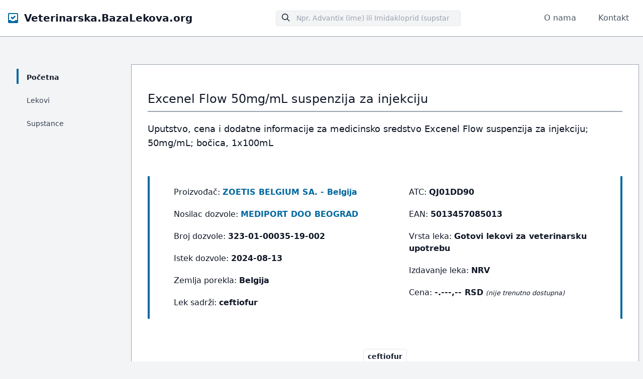

--- FILE ---
content_type: text/html; charset=UTF-8
request_url: https://veterinarska.bazalekova.org/lek/excenel-flow/5013457085013-412358-10509
body_size: 8550
content:
<!doctype html>
<html lang="sr">
<head>
    <meta charset="UTF-8">
    <meta name="viewport" content="width=device-width, initial-scale=1.0">
    <link rel="preload" as="style" href="https://veterinarska.bazalekova.org/build/assets/app.9beee876.css" /><link rel="stylesheet" href="https://veterinarska.bazalekova.org/build/assets/app.9beee876.css" />        
        <title>Excenel Flow 50mg/mL suspenzija za injekciju bočica, 1x100mL uputstvo</title>
        <meta name="description" content="Uputstvo i informacije o Excenel Flow 50mg/mL bočica, 1x100mL suspenzija za injekciju">
        <link rel="shortcut icon" href="https://veterinarska.bazalekova.org/favicon.ico" type="image/x-icon" />
</head>
<body class="bg-gray-100 tracking-wider tracking-normal">
<nav id="header" class="fixed w-full z-10 top-0 bg-white border-b border-gray-400">
    <div class="w-full container mx-auto flex flex-wrap items-center justify-between mt-0 py-4">
        <div class="pl-4 flex items-center">
            <svg class="h-5 pr-3 fill-current text-sky-700" xmlns="http://www.w3.org/2000/svg" viewBox="0 0 20 20">
                <path d="M0 2C0 .9.9 0 2 0h16a2 2 0 0 1 2 2v16a2 2 0 0 1-2 2H2a2 2 0 0 1-2-2V2zm14 12h4V2H2v12h4c0 1.1.9 2 2 2h4a2 2 0 0 0 2-2zM5 9l2-2 2 2 4-4 2 2-6 6-4-4z"/>
            </svg>
            <a class="text-gray-900 text-base no-underline hover:no-underline font-extrabold text-xl"  href="https://veterinarska.bazalekova.org">
                Veterinarska.BazaLekova.org
            </a>
        </div>
        <div class="block lg:hidden pr-4">
            <button id="nav-toggle" class="flex items-center px-3 py-2 border rounded text-gray-500 border-gray-600 hover:text-gray-900 hover:border-sky-700 appearance-none focus:outline-none">
                <svg class="fill-current h-3 w-3" viewBox="0 0 20 20" xmlns="http://www.w3.org/2000/svg">
                    <title>Menu</title>
                    <path d="M0 3h20v2H0V3zm0 6h20v2H0V9zm0 6h20v2H0v-2z"/>
                </svg>
            </button>
        </div>
        <div class="w-full flex-grow lg:flex  lg:content-center lg:items-center lg:w-auto hidden lg:block mt-2 lg:mt-0 z-20" id="nav-content">
            <div class="flex-1 w-full mx-auto max-w-sm content-center py-4 lg:py-0">
                <div class="relative pull-right pl-4 pr-4 md:pr-0">
                    <form action="https://veterinarska.bazalekova.org/pretraga">
                        <input type="hidden" name="_token" value="iaDhHCp3KLeQZ3siPiw0eO10HcGODtsNi3orqOpf">                    <input type="search" name="upit" placeholder="Npr. Advantix (ime) ili Imidakloprid (supstanca)" class="w-full bg-gray-100 text-sm text-gray-800 transition border focus:outline-none focus:border-sky-700 rounded py-1 px-2 pl-10 appearance-none leading-normal">
                        <div class="absolute search-icon" style="top: 0.375rem;left: 1.75rem;">
                        <svg class="fill-current pointer-events-none text-gray-800 w-4 h-4" xmlns="http://www.w3.org/2000/svg" viewBox="0 0 20 20">
                            <path d="M12.9 14.32a8 8 0 1 1 1.41-1.41l5.35 5.33-1.42 1.42-5.33-5.34zM8 14A6 6 0 1 0 8 2a6 6 0 0 0 0 12z"></path>
                        </svg>
                    </div>
                    </form>
                </div>
            </div>
            <ul class="list-reset lg:flex justify-end items-center">
                <li class="mr-3 py-2 lg:py-0">
                    <a class="inline-block text-gray-600 no-underline hover:text-gray-900 hover:underline py-2 px-4" href="https://veterinarska.bazalekova.org/misija" title="O nama">O nama</a>
                </li>
                <li class="mr-3 py-2 lg:py-0">
                    <a class="inline-block text-gray-600 no-underline hover:text-gray-900 hover:underline py-2 px-4" href="https://veterinarska.bazalekova.org/kontakt" title="Kontakt">Kontakt</a>
                </li>
            </ul>
        </div>
    </div>
</nav>
<!--Container-->
<div class="container w-full flex flex-wrap mx-auto px-2 pt-8 lg:pt-16 mt-16">
    <div class="w-full lg:w-1/5 lg:px-6 text-xl text-gray-800 leading-normal">
        <div class="block lg:hidden sticky inset-0">
            <button id="menu-toggle" class="flex w-full justify-end px-3 py-3 bg-white lg:bg-transparent border rounded border-gray-600 hover:border-sky-700 appearance-none focus:outline-none" aria-label="Menu Button">
                <svg class="fill-current h-3 float-right" viewBox="0 0 20 20" xmlns="http://www.w3.org/2000/svg">
                    <path d="M9.293 12.95l.707.707L15.657 8l-1.414-1.414L10 10.828 5.757 6.586 4.343 8z"/>
                </svg>
            </button>
        </div>
        <div class="w-full sticky inset-0 hidden h-64 lg:h-auto overflow-x-hidden overflow-y-auto lg:overflow-y-hidden lg:block mt-0 border border-gray-400 lg:border-transparent bg-white shadow lg:shadow-none lg:bg-transparent z-20" style="top:5em;" id="menu-content">
            <ul class="list-reset">
                <li class="py-2 md:my-0 hover:bg-purple-100 lg:hover:bg-transparent">
                    <a href="https://veterinarska.bazalekova.org" class="block pl-4 align-middle text-gray-700 no-underline hover:text-sky-700 border-l-4 border-transparent lg:border-sky-700 lg:hover:border-sky-700">
                        <span class="pb-1 md:pb-0 text-sm text-gray-900 font-bold" title="Početna">Početna</span>
                    </a>
                </li>
                <li class="py-2 md:my-0 hover:bg-purple-100 lg:hover:bg-transparent">
                    <a href="https://veterinarska.bazalekova.org/lekovi" class="block pl-4 align-middle text-gray-700 no-underline hover:text-sky-700 border-l-4 border-transparent lg:hover:border-gray-400">
                        <span class="pb-1 md:pb-0 text-sm" title="Lekovi">Lekovi</span>
                    </a>
                </li>
                <li class="py-2 md:my-0 hover:bg-purple-100 lg:hover:bg-transparent">
                    <a href="https://veterinarska.bazalekova.org/supstance" class="block pl-4 align-middle text-gray-700 no-underline hover:text-sky-700 border-l-4 border-transparent lg:hover:border-gray-400">
                        <span class="pb-1 md:pb-0 text-sm" title="Supstance">Supstance</span>
                    </a>
                </li>
            </ul>
        </div>
    </div>

    
    <div class="w-full lg:w-4/5 p-8 mt-6 lg:mt-0 text-gray-900 leading-normal bg-white border border-gray-400 border-rounded">

        <div class="font-sans">
            <h1 class="font-sans break-words text-gray-900 pt-5 pb-2 text-2xl">Excenel Flow 50mg/mL suspenzija za injekciju</h1>
            <hr class="border-b border-gray-400">
        </div>

        <div class="p-15 mb-5 mt-5">
            <h2 class="text-left text-lg break-words">Uputstvo, cena i dodatne informacije za medicinsko sredstvo Excenel Flow suspenzija za injekciju; 50mg/mL; bočica, 1x100mL</h2>
        </div>

        <div class="grid grid-flow-row-dense sm:grid-cols-1 md:grid-cols-1 lg:grid-cols-2 xl:grid-cols-2 2xl:grid-cols-2">
            <div class="border-l-4 border-sky-700 my-8 pl-8 md:pl-12">
                <ul class="pt-5 pb-5">
                    <li>Proizvođač: <a href="https://veterinarska.bazalekova.org/proizvođač/zoetis-belgium-sa/10509" class="text-sky-700 font-bold no-underline hover:underline" title="ZOETIS BELGIUM SA. - Belgija">ZOETIS BELGIUM SA. - Belgija</a></li>
                    <li class="mt-5">Nosilac dozvole: <a href="https://veterinarska.bazalekova.org/nosilac-dozvole/mediport-doo-beograd/18015" class="text-sky-700 font-bold no-underline hover:underline" title="MEDIPORT DOO BEOGRAD">MEDIPORT DOO BEOGRAD</a></li>
                    <li class="mt-5">Broj dozvole: <span class="font-bold no-underline">323-01-00035-19-002</span></li>
                    <li class="mt-5">Istek dozvole: <span class="font-bold no-underline">2024-08-13</span></li>
                    <li class="mt-5">Zemlja porekla: <span class="font-bold no-underline">Belgija</span></li>
                    <li class="mt-5">Lek sadrži: <span class="font-bold no-underline">ceftiofur</span></li>
                </ul>

            </div>
            <div class="border-r-4 border-sky-700 my-8 pl-8 md:pl-12">
                <ul class="pt-5 pb-5">
                    <li>ATC: <span class="font-bold no-underline">QJ01DD90</span></li>
                    <li class="mt-5">EAN: <span class="font-bold no-underline">5013457085013</span></li>
                    <li class="mt-5">Vrsta leka: <span class="font-bold no-underline">Gotovi lekovi za veterinarsku upotrebu</span></li>
                    <li class="mt-5">Izdavanje leka: <span class="font-bold no-underline">NRV</span></li>
                    <li class="mt-5">Cena: <span class="font-bold no-underline">-.---,-- RSD</span> <small class="italic">(nije trenutno dostupna)</small></li>
                </ul>
            </div>
        </div>

                <div class="p-15 mb-5 mt-5">
            <div class="text-center">
                                    <span class="border-secondary text-secondary m-2 inline-block rounded border py-1 px-2 text-sm font-semibold">
                        <a href="https://veterinarska.bazalekova.org/supstanca/ceftiofur" class="no-underline hover:underline" title="Lekovi koji sadrže ceftiofur">ceftiofur</a>
                    </span>
                            </div>
        </div>
        
        <div class="p-25 mb-10 mt-1">
            <h3 class="text-center pt-5 pb-5 text-2xl">Excenel Flow suspenzija za injekciju uputstvo</h3>

            <div class="border-stroke flex items-center rounded-md border border-l-[8px] border-l-[#F0A92D] bg-white p-5 pl-8">
    <div class="mr-5 flex h-[36px] w-full max-w-[36px] items-center justify-center rounded-full bg-[#F0A92D]">
        <svg width="18" height="16" viewBox="0 0 18 16" fill="none" xmlns="http://www.w3.org/2000/svg">
            <path d="M1.42572 16H16.5811C17.6404 16 18.3233 14.9018 17.844 13.9735L10.2664 0.770573C9.7439 -0.256858 8.24852 -0.256858 7.72606 0.770573L0.148374 13.9735C-0.316489 14.8998 0.366408 16 1.42572 16ZM10.1923 12.9298C10.1923 13.6155 9.68425 14.1433 8.95815 14.1433C8.23206 14.1433 7.724 13.6155 7.724 12.9298V12.9015C7.724 12.2159 8.23206 11.688 8.95815 11.688C9.68425 11.688 10.1923 12.2159 10.1923 12.9015V12.9298ZM8.29171 4.01062H9.7151C10.1059 4.01062 10.3383 4.33826 10.2952 4.75288L9.66985 10.1186C9.62665 10.5049 9.36542 10.7455 9.00135 10.7455C8.63933 10.7455 8.37605 10.5028 8.33285 10.1186L7.70755 4.75288C7.66847 4.33826 7.9009 4.01062 8.29171 4.01062Z" fill="white"></path>
        </svg>
    </div>
    <div class="flex w-full items-center justify-between">
        <div>
            <h3 class="mb-1 text-lg font-medium text-black">
                VAŽNO!
            </h3>
            <p class="text-body-color text-sm">
                Informacije prikazane na našem sajtu su tehnički obrađene i optimizovane za prikaz uputstva za Excenel Flow na internetu. Uz pregled dostupnog uputstva na našem sajtu (koje može sadržati i eventualne greške) predlažemo da takođe pročitate kompletno <a href="https://veterinarska.bazalekova.org/originalno-uputstvo/323-01-00035-19-002/412358" class="text-sky-700 font-bold no-underline hover:underline" title="Originalno upustvo za Excenel Flow">originalno upustvo za Excenel Flow</a> kojem možete pristupiti klikom na link.
            </p>
        </div>
    </div>
</div>

        </div>

                <div class="">
            <p class="py-3">Broj rešenja: </p>
<h3 class="text-2xl py-5 pt-8">3.3-01-00035-19-002</h3>
<h3 class="text-2xl py-5 pt-8">1..08.2019</h3>
<p class="py-3"><b>Excenel Flow, suspenzija za injekciju, 50mg/mL, 1x100mL</b></p>
<p class="py-3"><b>UPUTSTVO ZA</b></p>
<p class="py-3"><b>Excenel Flow, suspenzija za injekciju, 50mg/mL, 1x100mL</b></p>
<p class="py-3"><b>za primenu na životinjama</b></p>
<p class="py-3">Proizvođač:</p>
<p class="py-3"><b>Zoetis Belgium SA</b></p>
<p class="py-3"><b>Rue Laid Burniat 1, Louvain –la-Neuve Belgija</b></p>
<p class="py-3">Podnosilac zahteva:</p>
<p class="py-3"><b>Zoetis Belgium, Predstavništvo Beograd </b></p>
<p class="py-3"><b>Vladimira Popovića 38-40, Beograd-Novi Beograd, Republika Srbija</b></p>
<p class="py-3">Broj rešenja: </p>
<h3 class="text-2xl py-5 pt-8">3.3-01-00035-19-002</h3>
<h3 class="text-2xl py-5 pt-8">1..08.2019</h3>
<p class="py-3"><b>Excenel Flow, suspenzija za injekciju, 50mg/mL, 1x100mL</b></p>
<h3 class="text-2xl py-5 pt-8">1. NAZIV I ADRESA NOSIOCA DOZVOLE ZA LEK</h3>
<p class="py-3">Zoetis Belgium, Predstavništvo BeogradVladimira Popovića 38-40, Beograd-Novi Beograd</p>
<p class="py-3"><b>NAZIV I ADRESA PROIZVOĐAČA </b></p>
<p class="py-3"> Zoetis Belgium SA</p>
<p class="py-3">Rue Laid Burniat 1, Louvain-la-Neuve, Belgija</p>
<h3 class="text-2xl py-5 pt-8">2. IME LEKA</h3>
<p class="py-3"><b>Excenel Flow</b></p>
<p class="py-3">50mg/mLsuspenzija za injekcijuza goveda i svinjeceftiofur</p>
<h3 class="text-2xl py-5 pt-8">3. KVALITATIVNI I KVANTITATIVNI SASTAV LEKA</h3>
<p class="py-3">mL suspenzije za injekciju sadrži:</p>
<p class="py-3"><b>Aktivna supstanca:</b></p>
<p class="py-3">Ceftiofur 50 mg u obliku ceftiofur-hidrohlorida </p>
<p class="py-3"><b>Pomoćne supstance:</b></p>
<p class="py-3"> Polisorbat 80 Trigliceridi srednje dužine lanca Miglyol 812</p>
<p class="py-3">Voda za injekcije</p>
<p class="py-3">Opalescentna suspenzija bele do skoro bele boje</p>
<h3 class="text-2xl py-5 pt-8">4. INDIKACIJE</h3>
<p class="py-3"><b> </b></p>
<p class="py-3"> Infekcije povezane sa bakterijama osetljive na ceftiofur:</p>
<p class="py-3">Svinje:Za lečenje bakterijskih respiratornih bolesti povezanih sa </p>
<p class="py-3">Pasteurella multocida, Actinobacillus</p>
<p class="py-3">pleuropneumoniae i Streptococcus suis.</p>
<p class="py-3">Broj rešenja: </p>
<h3 class="text-2xl py-5 pt-8">3.3-01-00035-19-002</h3>
<h3 class="text-2xl py-5 pt-8">1..08.2019</h3>
<p class="py-3"><b>Excenel Flow, suspenzija za injekciju, 50mg/mL, 1x100mL</b></p>
<p class="py-3"> Za lečenje bakterijskih respiratornih bolesti povezanih sa </p>
<p class="py-3">Mannheimia haemolitica</p>
<p class="py-3">Pasteurella haemolitica</p>
<p class="py-3">Pasteurella multocida i Histophilus somni</p>
<p class="py-3">Haemophilus somnus</p>
<p class="py-3">Za lečenje akutne interdigitalne nekrobaciloze panaricijum,zarazna šepavost goveda, povezano sa </p>
<p class="py-3">Fusobacterium necrophorum</p>
<p class="py-3">Bacteroides melaninogenicus</p>
<p class="py-3">Porphiromonas asaccharolitica</p>
<p class="py-3">Za lečenje bakterijske komponente akutnog postpartuma puerperalnog metritisa u roku od 10 dana od telenja povezano sa </p>
<p class="py-3">Escherichia coli, Trueperella piogenes</p>
<p class="py-3">Arcanobacterium piogenes</p>
<p class="py-3">Fusobacterium necrophorum</p>
<p class="py-3">koje su osetljive na ceftiofur, u slučajevima kada terapija sa drugim </p>
<p class="py-3">lekovima nije bila uspešna.</p>
<h3 class="text-2xl py-5 pt-8">5. KONTRAINDIKACIJE</h3>
<p class="py-3"> Ne daje se životinjama sa poznatom preosetljivošću na ceftiofur i druge β -laktamske antibiotike. Ne aplikovati intravenski.</p>
<p class="py-3">Ne koristiti lek u slučaju poznate rezistencije na druge cefalosporine ili β -laktamske antibiotike.Ne koristiti lek kod živine uključujući i nosilje zbog opasnosti širenja antimikrobne rezistencije na ljude.</p>
<h3 class="text-2xl py-5 pt-8">6. NEŽELJENA DEJSTVA</h3>
<p class="py-3"> Mogu se javiti reakcije preosetljivosti bez obzira na primenjenu dozu leka. Alergijske reakcije npr. kožne reakcije, anafilaksasu prijavljene u vrlo retkim slučajevima manje od 1 životinje kod 10.000 životinja, uključujući izolovane slučajeve.</p>
<p class="py-3">Kod svinja, primećene su blage reakcije na mestu primene leka, kao što je diskoloracija fascija i masnog tkiva koja može trajati do 20 dana nakon injekcije.</p>
<p class="py-3">Kod goveda su na mestu primene nakon subkutane injekcije primećeni zadebljanje i otok.</p>
<p class="py-3">Blaga do umerena lokalna hronična upala je primećena kod većine životinja do 42 dana nakon injekcije.Reakcije na mestu injekcije prijavljene su sa terena u veoma retkim slučajevima. </p>
<p class="py-3"> </p>
<p class="py-3"><b>Ukoliko primetite ozbiljno, ili bilo kakvo drugo neželjeno dejstvo koje nije ovde navedeno, o tome </b></p>
<p class="py-3"><b>obavestite nadležnog veterinara.</b></p>
<p class="py-3"><b>7. CILJNE VRSTE</b></p>
<p class="py-3">Svinje i goveda.</p>
<p class="py-3"><b>8. DOZIRANJE I NAČIN PRIMENE</b></p>
<p class="py-3">Pre upotrebe protresite snažno bočicu maksimalno 60 sekundi ili dok se lek adekvatno ne resuspenduje. Da bi se obezbedila pravilna doza, treba odrediti što tačnije telesnu masu životinje</p>
<p class="py-3">Broj rešenja: </p>
<h3 class="text-2xl py-5 pt-8">3.3-01-00035-19-002</h3>
<h3 class="text-2xl py-5 pt-8">1..08.2019</h3>
<p class="py-3"><b>Excenel Flow, suspenzija za injekciju, 50mg/mL, 1x100mL</b></p>
<p class="py-3">Svinje - intramuskularna primena</p>
<p class="py-3">mg cetfiofura / kg t.m./ dnevno, u toku 3 dana, tj. 1 mL/16 kg t.m.Ne aplikovati više od 4 mL po mestu injekcije.</p>
<p class="py-3">Goveda - subkutana primena</p>
<p class="py-3">Respiratorne bolesti: 1 mg ceftiofura /kg t.m./dnevno, u toku 3 do 5 dana, tj. 1 mL /50 kg t.m.Akutna interdigitalna nekrobaciloza: 1 mg ceftiofura /kg t.m/dnevno u toku 3 dana, tj. 1 mL /50 kg t.m.</p>
<p class="py-3"> Akutni postpartalni metritis tokom 10 dana posle teljenja: 1 mg ceftiofura /kg t.m/dnevno u toku 5 </p>
<p class="py-3">dana, tj. 1 mL /50 kg t.m. Ne aplikovati više od 13 mL po mestu injekcije.</p>
<p class="py-3"><b>9. UPUTSTVO ZA PRAVILNU UPOTREBU LEKA</b></p>
<p class="py-3">Pre upotrebe dobro promućkati bocu.U slučaju pojave alergijske reakcije lečenje treba prekinuti.Lek bi trebalo koristiti za lečenje kliničkih stanja kada upotreba drugih antimikrobnih preparata nije dala rezultate. Upotrebljavati lek u skladu sa uputstvom u suprotnom može doći do razvoja rezistencije na cefalosporine.Lek bi trebalo upotrebljavati na osnovu uradjenog antibiogram testa.Lek ne bi trebalo upotrebljavati kao profilaksu kod retencije sekundina.Lek je namenjen za individualni tertman i ne sme se upotrebljavati u cilju prevencije pojave oboljenja u zapatu.</p>
<h3 class="text-2xl py-5 pt-8">1.. KARENCA</h3>
<p class="py-3">Svinje:Meso i iznutrice 2 dana.Goveda:Meso i iznutrice 6 dana.Mleko: 0 dana.</p>
<h3 class="text-2xl py-5 pt-8">1.. POSEBNA UPOZORENJA ZA ČUVANJE LEKA</h3>
<p class="py-3"><b> Čuvati van domašaja dece.</b></p>
<p class="py-3">Čuvati na temperaturi do 25ºC.</p>
<p class="py-3"><b>Rok upotrebe:</b></p>
<p class="py-3"><b>Rok upotrebe nakon prvog otvaranja: </b></p>
<p class="py-3">28 dana, na temperaturi do 25 °C</p>
<h3 class="text-2xl py-5 pt-8">1.. POSEBNA UPOZORENJA</h3>
<p class="py-3"><b>Za primenu na životinjama</b></p>
<p class="py-3">Pre upotrebe dobro protresite bočicu, kako bi se dobila homogena suspenzija.</p>
<p class="py-3">Broj rešenja: </p>
<h3 class="text-2xl py-5 pt-8">3.3-01-00035-19-002</h3>
<h3 class="text-2xl py-5 pt-8">1..08.2019</h3>
<p class="py-3"><b>Excenel Flow, suspenzija za injekciju, 50mg/mL, 1x100mL</b></p>
<p class="py-3">slučaju pojave alergijske reakcije treba prestati sa terapijom.</p>
<p class="py-3">Lek je namenjen za lečenje infekcija prouzrokovanih rezistentnim sojevima bakterija,kao što su bakterije koje nose proširen spektar beta-laktamaza ESBL i mogu da predstavljaju rizik za ljudsko zdravlje ako se prenesu na ljude, na primer putem hrane.Iz navedenog razloga, primena leka treba da bude ograničena na klinička stanja koja su slabo reagovala ili kod kojih se može očekivati slaba reakcija na terapiju prvog izbora odnosi se na akutne slučajeve u kojima se terapija mora započeti bez bakteriološke dijagnoze.Zvanična,nacionalna i regionalna uputstva za racionalnu primenu antibiotika moraju se uzeti u obzir prilikom primene ovog proizvoda. Povećana upotreba,uključujući upotrebu koja nije u skladu sa uputstvom za primenu datim u Sažetku karakteristike leka, može da dovede do povećanja zastupljenosti rezistentnih bakterija.Uvek kada je to moguće,lek treba davati samo na osnovu nalaza antibiograma.</p>
<p class="py-3">Lek ne primenjivati profilaktički u slučajevima zaostajanja posteljice.</p>
<p class="py-3">Lek se koristi samo za pojedinačno lečenje životinja.Ne koristiti lek za prevenciju bolesti,niti u oviru programa za grupno tretiranje životinjastada.Životinje se mogu lečiti grupno samo ukoliko dodje do izbijanja bolesti u stadu, u skladu sa odobrenim indikacijama i uslovima primene.</p>
<p class="py-3"><b>Posebna upozorenja za osobe koje daju veterinarski lek životinjama</b></p>
<p class="py-3">Penicilini i cefalosporini mogu prouzrokovati reakcije preosetljivosti alergija nakon injekcije, inhalacije, indigestije ili kontakta sa kožom. Preosetljivost na peniciline može dovesti do unakrsne rezistencije sa cefalosporinima i obrnuto. Alergijske reakcije na ove antibiotike ponekad mogu biti veoma </p>
<p class="py-3">Nemojte rukovati ovim lekom ako znate da ste osetljivi, ili vam je savetovano da ne rukujete ovim preparatima.Ukoliko nakon kontakta sa lekom, dodje to razvoja preosetljivosti kao što je npr. osip po koži, treba potražiti pomoć lekara i pokazati ovo upozorenje.</p>
<p class="py-3">Otok lica, usana, očiju ili problem sa disanjem su mnogo ozbiljniji simptomi i zahtevajuhitnu medicinska pomoć.</p>
<p class="py-3"><b>Upotreba tokom laktacije, graviditeta i nošenja jaja</b></p>
<p class="py-3">Iako studije na laboratorijskim životinjama nisu pokazale teratogeno, fetotoksično I maternotoksično delovanje, </p>
<p class="py-3">Lek treba koristiti samo u skladu sa procenom odnosa koristi i rizika od strane nadležnog veterinara.</p>
<p class="py-3"><b> Interakcije</b></p>
<p class="py-3">Baktericidno delovanje beta-laktamskih lekovaje neutralizovano istovremenom upotrebom bakteriostatskih antibiotika makrolidi, sulfonamidi i tetraciklini. Aminoglikozidi mogu imati potencirajuéi efekat na cefalosporine.</p>
<p class="py-3"><b> Predoziranje</b></p>
<p class="py-3">Niska toksičnost ceftiofura kod svinja je dokazana primenom ceftiofur-natrijuma u 8 puta većoj dozi od preporučene dnevne doze date intramuskularno tokom dužeg vremenskog perioda 15 uzastopnih dana Kod goveda nije bilo znakova sistemske toksičnosti prilikom parenteralne upotrebe većih doza od preporučenih.</p>
<p class="py-3">Broj rešenja: </p>
<h3 class="text-2xl py-5 pt-8">3.3-01-00035-19-002</h3>
<h3 class="text-2xl py-5 pt-8">1..08.2019</h3>
<p class="py-3"><b>Excenel Flow, suspenzija za injekciju, 50mg/mL, 1x100mL</b></p>
<h3 class="text-2xl py-5 pt-8">1.. PREDOSTROŽNOSTI KOD ODLAGANJA I UNIŠTAVANJA LEKA</h3>
<p class="py-3">Neiskorišćeni lek ili otpadni material se uništavaju u skladu sa važećim propisima.</p>
<h3 class="text-2xl py-5 pt-8">1.. DATUM ODOBRENJA TEKSTA ZA KORISNIKA</h3>
<h3 class="text-2xl py-5 pt-8">1..08.2019.</h3>
<h3 class="text-2xl py-5 pt-8">1.. OSTALI PODACI</h3>
<p class="py-3"><b> Pakovanje:</b></p>
<p class="py-3">Unutrašnje pakovanje: Bočica od tamnog stakla tip I, sa 100 mL suspenzije za injekciju, zatvorenačepom od hlorobutil gume, aluminijumskom kapicom i flip-off kapsulom.Spoljne pakovanje: Složiva kartonska kutija u kojoj se nalazi 1 bočica sa 100 mL suspenzije za injekciju i upustvo za lek.</p>
<p class="py-3"><b>Režim izdavanja</b></p>
<p class="py-3">Lek se može izdavati samo na recept veterinara</p>
<p class="py-3"><b>ATC vet code :</b></p>
<p class="py-3"><b>QJ01DD90</b></p>
<p class="py-3"><b>Broj i datum izdavanja dozvole: 323-01-00035-19-002 od 13.08.2019.</b></p>

        </div>




    </div>


    <div class="w-full lg:w-4/5 lg:ml-auto text-base md:text-sm text-gray-500 px-4 py-6">
        <span class="text-sky-700 text-center">Najveća baza uputstava i cena za veterinarske lekove registrovane u Srbiji</span>
    </div>
</div>
<!--/container-->
<footer class="bg-white border-t border-gray-400 shadow">
    <div class="container mx-auto flex py-8">
        <div class="w-full mx-auto flex flex-wrap">
            <div class="flex w-full lg:w-1/2 ">
                <div class="px-8">
                    <h3 class="font-bold text-gray-900">Informacija o prikazanim podacima</h3>

                    <div class="py-4 text-gray-600 text-sm">Prodaja lekova je zabranjena putem interneta zakonom Republike Srbije. Veterinarska.BazaLekova.org ne vrši prodaju lekova. Prikazani javno dostupni podaci imaju svrhu informisanja.</div>
                    <div class="py-4 text-gray-600 text-sm">©2026 Veterinarska.BazaLekova.org Srbija - Sva prava zadržana</div>
                </div>
            </div>
            <div class="flex w-full lg:w-1/2 lg:justify-end lg:text-right">
                <div class="px-8">
                    <h3 class="font-bold text-gray-900">Veterinarska.BazaLekova.org</h3>
                    <ul class="list-reset items-center text-sm pt-3">
                        <li>
                            <a class="inline-block text-gray-600 no-underline hover:text-gray-900 hover:underline py-3" href="https://bazalekova.org" title="Baza Lekova">Baza Lekova</a>
                        </li>
                        <li>
                            <a class="inline-block text-gray-600 no-underline hover:text-gray-900 hover:underline py-3" href="https://veterinarska.bazalekova.org/disclaimer#politika" title="Politika privatnosti">Politika privatnosti</a>
                        </li>
                        <li>
                            <a class="inline-block text-gray-600 no-underline hover:text-gray-900 hover:underline py-3" href="https://veterinarska.bazalekova.org/disclaimer#uslovi" title="Uslovi korišćenja">Uslovi korišćenja</a>
                        </li>
                        <li>
                            <a class="inline-block text-gray-600 no-underline hover:text-gray-900 hover:underline py-3" href="https://veterinarska.bazalekova.org/misija" title="O nama">O nama</a>
                        </li>
                        <li>
                            <a class="inline-block text-gray-600 no-underline hover:text-gray-900 hover:underline py-3" href="https://veterinarska.bazalekova.org/kontakt" title="Kontakt">Kontakt</a>
                        </li>
                    </ul>
                </div>
            </div>
        </div>
    </div>
</footer>
<script>
    /*Toggle dropdown list*/
    /*https://gist.github.com/slavapas/593e8e50cf4cc16ac972afcbad4f70c8*/

    var navMenuDiv = document.getElementById("nav-content");
    var navMenu = document.getElementById("nav-toggle");

    var helpMenuDiv = document.getElementById("menu-content");
    var helpMenu = document.getElementById("menu-toggle");

    document.onclick = check;

    function check(e){
        var target = (e && e.target) || (event && event.srcElement);


        //Nav Menu
        if (!checkParent(target, navMenuDiv)) {
            // click NOT on the menu
            if (checkParent(target, navMenu)) {
                // click on the link
                if (navMenuDiv.classList.contains("hidden")) {
                    navMenuDiv.classList.remove("hidden");
                } else {navMenuDiv.classList.add("hidden");}
            } else {
                // click both outside link and outside menu, hide menu
                navMenuDiv.classList.add("hidden");
            }
        }

        //Help Menu
        if (!checkParent(target, helpMenuDiv)) {
            // click NOT on the menu
            if (checkParent(target, helpMenu)) {
                // click on the link
                if (helpMenuDiv.classList.contains("hidden")) {
                    helpMenuDiv.classList.remove("hidden");
                } else {helpMenuDiv.classList.add("hidden");}
            } else {
                // click both outside link and outside menu, hide menu
                helpMenuDiv.classList.add("hidden");
            }
        }

    }

    function checkParent(t, elm) {
        while(t.parentNode) {
            if( t == elm ) {return true;}
            t = t.parentNode;
        }
        return false;
    }


</script>
<script defer src="https://static.cloudflareinsights.com/beacon.min.js/vcd15cbe7772f49c399c6a5babf22c1241717689176015" integrity="sha512-ZpsOmlRQV6y907TI0dKBHq9Md29nnaEIPlkf84rnaERnq6zvWvPUqr2ft8M1aS28oN72PdrCzSjY4U6VaAw1EQ==" data-cf-beacon='{"version":"2024.11.0","token":"0e03565a79ba406d8db8439377754d77","r":1,"server_timing":{"name":{"cfCacheStatus":true,"cfEdge":true,"cfExtPri":true,"cfL4":true,"cfOrigin":true,"cfSpeedBrain":true},"location_startswith":null}}' crossorigin="anonymous"></script>
</body>
</html>
